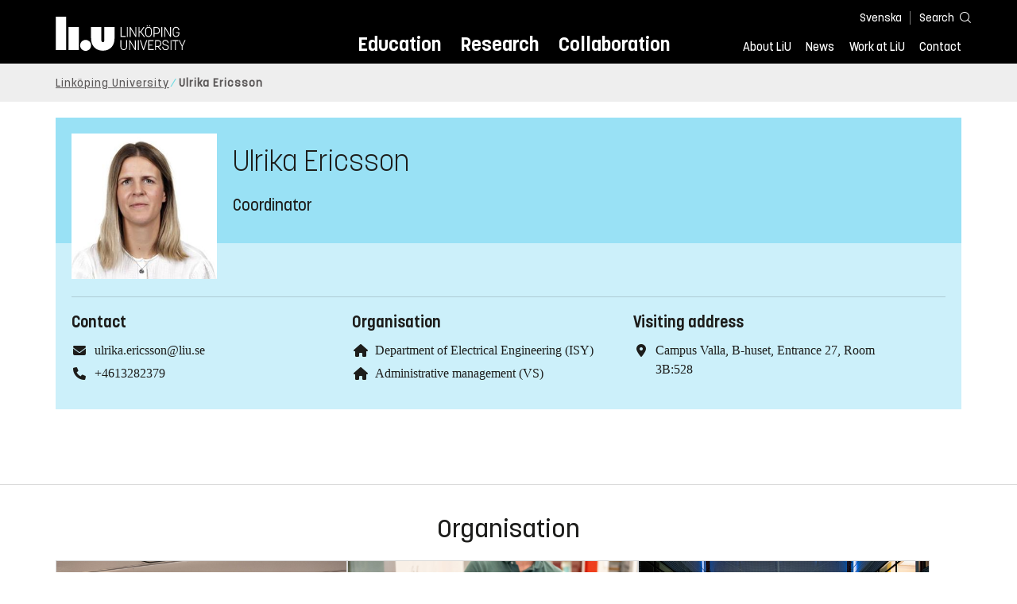

--- FILE ---
content_type: text/html; charset=utf-8
request_url: https://liu.se/en/employee/ulrer80
body_size: 9185
content:

<!DOCTYPE HTML>
<html lang="en">
<head data-itemurl="https://liu.se/en/employee/ulrer80" >
    
    <meta charset="utf-8">
    <meta http-equiv="X-UA-Compatible" content="IE=edge">
    <meta name="viewport" content="width=device-width, initial-scale=1">
    <link rel="icon" href="/favicon.ico">

    <link rel="stylesheet" type="text/css" href="/dist/global/styles/style.min.css?v=20251216145038">
    <link rel="stylesheet" type="text/css" href="/dist/global/styles/cookieconsent-v3.0.0-min.css">
    <link rel="stylesheet" href="https://mfstatic.com/css/mediaflowplayer.min.css" />
    <link rel="preload" href="/dist/global/images/ajax-loader.gif" as="image">
    <link rel="preload" href="/dist/global/fonts/fontawesome/fa-solid-900.woff2?v=6.1.2" as="font" type="font/woff" crossOrigin="anonymous" />
    <link rel="preload" href="/dist/global/fonts/fontawesome/fa-brands-400.woff2?v=6.1.2" as="font" type="font/woff" crossOrigin="anonymous" />
    <link rel="preload" href="/dist/global/fonts/korolevliu/korolevliu_light-webfont.woff2" as="font" type="font/woff2" crossOrigin="anonymous" />
    <link rel="preload" href="/dist/global/fonts/korolevliu/korolevliu_bold-webfont.woff2" as="font" type="font/woff2" crossOrigin="anonymous" />
    <link rel="preload" href="/dist/global/fonts/black-tie/regular/blacktie-regular-webfont.woff2?v=1.0.0" as="font" type="font/woff2" crossOrigin="anonymous" />
    <link rel="preload" href="/dist/global/fonts/korolevliu/korolevliu_medium-webfont.woff2" as="font" type="font/woff2" crossOrigin="anonymous" />
    <link rel="canonical" href="https://liu.se/en/employee/ulrer80" />
    <script src="https://mfstatic.com/js/mediaflowplayer.min.js" crossorigin="anonymous"></script>

            <meta property="og:url" content="https://liu.se/en/employee/ulrer80" />
        <meta property="og:type" content="article" />
        <meta property="og:title" content="Ulrika Ericsson" />
        <meta property="og:description" content="" />
        <meta property="og:image" content="https://liu.se/-/media/employeeimages/80/employee_image_ulrer80.jpeg?as=1&amp;w=300&amp;h=300&amp;cr=1&amp;crw=300&amp;crh=300&amp;bc=%23ffffff&amp;hash=191369681619B446BFECE31B1FB35FCC" />
        <title>Ulrika Ericsson - Link&#246;ping University</title>
        <meta name="robots" content="follow, index" />
            <link rel="alternate" href="https://liu.se/en/employee/ulrer80" hreflang="en" />
            <link rel="alternate" href="https://liu.se/medarbetare/ulrer80" hreflang="sv-SE" />


    <link rel="preload" href="/dist/global/images/logo-main.svg" as="image">

<!-- Our used-to-be-inline-script -->
<script src="https://liu.se/mall20/script/site-liu.js" type="text/plain" data-category="analytics" async></script>
<!-- plausible -->
<script src="https://webstatistics.liu.se/js/script.js" type="text/plain" data-category="analytics" defer data-domain="liu.se"></script>

<!-- RSS US#36359 -->
<link rel="alternate" href="https://liu.se/rss/liu-jobs-sv.rss" type="application/rss+xml" title="Lediga jobb" />
<link rel="alternate" href="https://liu.se/rss/liu-jobs-en.rss" type="application/rss+xml" title="Vacancies" />
    <noscript><link rel="stylesheet" type="text/css" href="/dist/global/styles/noscript.min.css?v=20251216145038"></noscript>
</head>
<body class="employeepage ">




<header class="site-header
        
        "
        data-component="header">
    <button id="skip-link" class="primary skip-link">To content</button>

    <div class="site-header__global js-site-header">
        
        <div class="site-header-outer">
            <div class="site-header__top-nav-section">
                <!--Search-->
                <div class="language-and-search">
                    <div class="language-chooser">
                                 <ul>
             <li class="nav__item" lang="sv-SE">
                 <a class="nav__link language-name" href="https://liu.se/medarbetare/ulrer80">
                     Svenska
                 </a>
             </li>
         </ul>

                    </div>
                    <button class="button site-header__toggle-button search-symbol open-search-field" tabindex="0"
                            aria-expanded="false" aria-hidden="false" aria-controls="top-area-searchfield"
                            aria-label="Search">
                        <span class="search-label">Search</span>
                    </button>
                </div>
                
    <div class="search--header" data-component="search-suggestions" aria-hidden="true">
        <div class="search-content">
            <form class="search-form"
                  role="search" method="get"
                  action="/en/search"
                  data-searchurl="/en/search"
                  data-completer="/api/search/SearchSuggestions"
                  data-service="/api/search/SearchSuggestions">
                <label class="search__label" for="top-area-searchfield">Search on liu.se</label>
                <input class="search__input search-suggestion-input" id="top-area-searchfield" name="q" type="text"
                       placeholder="Search on liu.se" autocomplete="off" data-suggestion=".search--header" />

                <button class="search__c2a--submit" type="submit" value="Search" aria-label="Search"></button>
            </form>
            <button class="close-searchfield hide-when-no-javascript" aria-label="Close search box"></button>
        </div>
        <div class="search--header--suggestions search-suggestion" aria-live="polite"></div>
    </div>

                <button class="hide-when-no-javascript hamburger js-toggle-sidepanel" id="header-button-menu"
                        aria-expanded="false" aria-controls="site-side-panel" tabindex="0"
                        aria-label="Menu">
                    <span class="line"></span>
                    <span class="line"></span>
                    <span class="line"></span>
                    <span class="hidden-label">Menu</span>
                </button>
                
        <!--PrimaryNavigationMenu -->
        <nav class="nav nav--main" aria-label="Main Menu">
            <ul>
                    <li class="nav__item">
                        <a class="nav__link " href="https://liu.se/en/education">Education</a>
                        <span class="expander"></span>
                    </li>
                    <li class="nav__item">
                        <a class="nav__link " href="https://liu.se/en/research">Research</a>
                        <span class="expander"></span>
                    </li>
                    <li class="nav__item">
                        <a class="nav__link " href="https://liu.se/en/collaboration">Collaboration</a>
                        <span class="expander"></span>
                    </li>
            </ul>
        </nav>

                <a href="https://liu.se/en" class="logo--top" title="Home">
                    <span class="sr-only">Home</span>
                </a>
                        <!--PrimaryServiceMenu -->
        <nav class="nav nav--extra" aria-label="Utility Menu">
            <ul>
                <li class="nav__item">
                    <a class="nav__link  " href="https://liu.se/en/about-liu">About LiU</a>
                    <span class="expander"></span>
                </li>
                <li class="nav__item">
                    <a class="nav__link  " href="https://liu.se/en/news">News</a>
                    <span class="expander"></span>
                </li>
                <li class="nav__item">
                    <a class="nav__link  " href="https://liu.se/en/work-at-liu">Work at LiU</a>
                    <span class="expander"></span>
                </li>
                <li class="nav__item">
                    <a class="nav__link  " href="https://liu.se/en/contact-liu">Contact</a>
                    <span class="expander"></span>
                </li>
            </ul>
        </nav>


            </div>
            <!-- Secondary -->
            
                <aside class="aside-header js-aside-header" id="site-side-panel"
           tabindex="-1" aria-hidden="true">
        <nav aria-label="Side menu">
                <ul class="nav-list nav-list language-chooser">
                    <li>
                        <a href="https://liu.se/medarbetare/ulrer80" class="nav__item__divided">
                            <div class="text">Svenska</div>
                            <div class="button nav__link bt-long-arrow-right"></div>
                        </a>
                    </li>
                </ul>
                            <ul class="nav-list nav-list--big nav-list--accordion">
                        <li class="  " aria-expanded="false" data-component="accordion">
                            <div class="nav__item__divided ">
                                    <a class="" href="https://liu.se/en/education">Education</a>
                                                                    <button class="nav__link--col-trigger nav__link hide-when-no-javascript
                                            js-accordion-head "
                                            aria-expanded="false"
                                            aria-controls="ef1549dd-3032-4d8f-965e-274bba50937a"
                                            aria-label=""></button>
                            </div>
                                <ul id="ef1549dd-3032-4d8f-965e-274bba50937a" class="nav-list nav-list--small toggle-content"
                                    aria-hidden="true">
                                        <li>
                                                <a class="" href="https://liu.se/en/education/why-liu">Why LiU</a>
                                                                                    </li>
                                        <li>
                                                <a class="" href="https://liu.se/en/education/essentials">Essentials</a>
                                                                                    </li>
                                        <li>
                                                <a class="" href="https://liu.se/en/education/student-life">Student life</a>
                                                                                    </li>
                                        <li>
                                                <a class="" href="https://liu.se/en/education/admitted">Admitted</a>
                                                                                    </li>
                                        <li>
                                                <a class="" href="https://liu.se/en/education/career">After graduation</a>
                                                                                    </li>
                                        <li>
                                                <a class="" href="https://liu.se/en/education/contact">Contact</a>
                                                                                    </li>
                                </ul>
                        </li>
                        <li class="  " aria-expanded="false" data-component="accordion">
                            <div class="nav__item__divided ">
                                    <a class="" href="https://liu.se/en/research">Research</a>
                                                                    <button class="nav__link--col-trigger nav__link hide-when-no-javascript
                                            js-accordion-head "
                                            aria-expanded="false"
                                            aria-controls="fd1266cc-15d3-4a5a-8e19-8c09483dcefc"
                                            aria-label=""></button>
                            </div>
                                <ul id="fd1266cc-15d3-4a5a-8e19-8c09483dcefc" class="nav-list nav-list--small toggle-content"
                                    aria-hidden="true">
                                        <li>
                                                <a class="" href="https://liu.se/en/research/doctoral-studies">Doctoral studies</a>
                                                                                    </li>
                                        <li>
                                                <a class="" href="https://liu.se/en/research/disputations">Public disputations</a>
                                                                                    </li>
                                        <li>
                                                <a class="" href="https://liu.se/en/research/research-conditions">Research conditions</a>
                                                                                    </li>
                                        <li>
                                                <a class="" href="https://liu.se/en/research/publications">Publications</a>
                                                                                    </li>
                                        <li>
                                                <a class="" href="https://liu.se/en/research/contact-us">Contact</a>
                                                                                    </li>
                                </ul>
                        </li>
                        <li class="  " aria-expanded="false" data-component="accordion">
                            <div class="nav__item__divided ">
                                    <a class="" href="https://liu.se/en/collaboration">Collaboration</a>
                                                                    <button class="nav__link--col-trigger nav__link hide-when-no-javascript
                                            js-accordion-head "
                                            aria-expanded="false"
                                            aria-controls="a6e758b9-90d2-4a41-822b-42681b16451b"
                                            aria-label=""></button>
                            </div>
                                <ul id="a6e758b9-90d2-4a41-822b-42681b16451b" class="nav-list nav-list--small toggle-content"
                                    aria-hidden="true">
                                        <li>
                                                <a class="" href="https://liu.se/en/collaboration/international-collaboration">International collaboration</a>
                                                                                    </li>
                                        <li>
                                                <a class="" href="https://liu.se/en/collaboration/eciu">ECIU Network</a>
                                                                                    </li>
                                        <li>
                                                <a class="" href="https://liu.se/en/collaboration/alumni">Alumni</a>
                                                                                    </li>
                                        <li>
                                                <a class="" href="https://liu.se/en/collaboration/support-liu">Support LiU</a>
                                                                                    </li>
                                </ul>
                        </li>
                        <li class="  " aria-expanded="false" data-component="accordion">
                            <div class="nav__item__divided ">
                                    <a class="" href="https://liu.se/en/about-liu">About LiU</a>
                                                                    <button class="nav__link--col-trigger nav__link hide-when-no-javascript
                                            js-accordion-head "
                                            aria-expanded="false"
                                            aria-controls="3068f514-154d-429b-9c9d-7f96678ad13b"
                                            aria-label=""></button>
                            </div>
                                <ul id="3068f514-154d-429b-9c9d-7f96678ad13b" class="nav-list nav-list--small toggle-content"
                                    aria-hidden="true">
                                        <li>
                                                <a class="" href="https://liu.se/en/about-liu/organisation">Organisation</a>
                                                                                    </li>
                                        <li>
                                                <a class="" href="https://liu.se/en/about-liu/vision-and-strategy">Vision and strategy</a>
                                                                                    </li>
                                        <li>
                                                <a class="" href="https://liu.se/en/about-liu/always-an-innovator">Always an innovator</a>
                                                                                    </li>
                                        <li>
                                                <a class="" href="https://liu.se/en/about-liu/environment-and-sustainability">Environment and sustainability</a>
                                                                                    </li>
                                        <li>
                                                <a class="" href="https://liu.se/en/about-liu/campus-development">Campus Development</a>
                                                                                    </li>
                                        <li>
                                                <a class="" href="https://liu.se/en/about-liu/quality">Quality assurance</a>
                                                                                    </li>
                                </ul>
                        </li>
                        <li class="  " aria-expanded="false" data-component="accordion">
                            <div class="nav__item__divided ">
                                    <a class="" href="https://liu.se/en/news">News</a>
                                                                    <button class="nav__link--col-trigger nav__link hide-when-no-javascript
                                            js-accordion-head "
                                            aria-expanded="false"
                                            aria-controls="4ed0e0e2-2427-4425-9e82-183711afe3cd"
                                            aria-label=""></button>
                            </div>
                                <ul id="4ed0e0e2-2427-4425-9e82-183711afe3cd" class="nav-list nav-list--small toggle-content"
                                    aria-hidden="true">
                                        <li>
                                                <a class="" href="https://liu.se/en/news/calendar">Calendar</a>
                                                                                    </li>
                                        <li>
                                                <a class="" href="https://liu.se/en/news/archive">Archive</a>
                                                                                    </li>
                                        <li>
                                                <a class="" href="https://liu.se/en/news/press-contacts">Press Contacts</a>
                                                                                    </li>
                                </ul>
                        </li>
                        <li class="  " aria-expanded="false" data-component="accordion">
                            <div class="nav__item__divided ">
                                    <a class="" href="https://liu.se/en/work-at-liu">Work at LiU</a>
                                                                    <button class="nav__link--col-trigger nav__link hide-when-no-javascript
                                            js-accordion-head "
                                            aria-expanded="false"
                                            aria-controls="ea8bb51c-4e96-42ce-b37d-d5366aa99f5d"
                                            aria-label=""></button>
                            </div>
                                <ul id="ea8bb51c-4e96-42ce-b37d-d5366aa99f5d" class="nav-list nav-list--small toggle-content"
                                    aria-hidden="true">
                                        <li>
                                                <a class="" href="https://liu.se/en/work-at-liu/vacancies">Vacancies</a>
                                                                                    </li>
                                        <li>
                                                <a class="" href="https://liu.se/en/work-at-liu/help-for-applicants">Help for applicants</a>
                                                                                    </li>
                                        <li>
                                                <a class="" href="https://liu.se/en/work-at-liu/employee-benefits">Employee benefits</a>
                                                                                    </li>
                                        <li>
                                                <a class="" href="https://liu.se/en/work-at-liu/get-to-know-us">Get to know us</a>
                                                                                    </li>
                                        <li>
                                                <a class="" href="https://liu.se/en/work-at-liu/new-at-liu">New at LiU</a>
                                                                                    </li>
                                        <li>
                                                <a class="" href="https://liu.se/en/work-at-liu/contact">Contact us</a>
                                                                                    </li>
                                </ul>
                        </li>
                        <li class="  " aria-expanded="false" data-component="accordion">
                            <div class="nav__item__divided ">
                                    <a class="" href="https://liu.se/en/contact-liu">Contact</a>
                                                                    <button class="nav__link--col-trigger nav__link hide-when-no-javascript
                                            js-accordion-head "
                                            aria-expanded="false"
                                            aria-controls="9f4db18d-ffe2-4e7b-bf2e-1085a2a40424"
                                            aria-label=""></button>
                            </div>
                                <ul id="9f4db18d-ffe2-4e7b-bf2e-1085a2a40424" class="nav-list nav-list--small toggle-content"
                                    aria-hidden="true">
                                        <li>
                                                <a class="" href="https://liu.se/en/contact-liu/information-about-liu">Information about LiU</a>
                                                                                    </li>
                                        <li>
                                                <a class="" href="https://liu.se/en/contact-liu/emergencies-and-safety">Emergencies and safety</a>
                                                                                    </li>
                                        <li>
                                                <a class="" href="https://liu.se/en/contact-liu/whistleblower-procedures">Whistleblower procedures</a>
                                                                                    </li>
                                </ul>
                        </li>
                    <li class="bottom-close-button js-toggle-sidepanel">
                        <div class="nav__item__divided">
                            <span>
                                
                            </span>
                        </div>
                    </li>
                </ul>
        </nav>
    </aside>

        </div>
    </div>
</header>



    <nav class="breadcrumb-navigation" aria-label="Breadcrumb trail">
        <div class="breadcrumb-navigation-content">
            <ul>

                    <li class="breadcrumb-item  compressedBreadcrumb ">
                                <a class="breadcrumb-link" href="https://liu.se/en">Link&#246;ping University</a>
                    </li>
                    <li class="breadcrumb-item breadcrumb-item-active  ">
                                <span class="breadcrumb-item">Ulrika Ericsson</span>
                    </li>
            </ul>
        </div>
    </nav>

<main class="site-block ">
    
    <section class="employee-top">
        <section class="mod-employee">
            <div class="employee__top">
                <div class="employee__image">
                    <img src="/-/media/employeeimages/80/employee_image_ulrer80.jpeg?as=1&w=300&h=300&cr=1&crw=300&crh=300&bc=%23ffffff&hash=191369681619B446BFECE31B1FB35FCC" alt="Photo of Ulrika Ericsson">
                </div>
                <h1 class="employee__name">Ulrika Ericsson</h1>
                <p class="employee__position">Coordinator</p>
            </div>
            <div class="employee__bottom">
                <div class="employee__description">
                    <div class="employee__description__text__container">
                        <p class="employee__description__text">
                            
                        </p>
                    </div>
                </div>
                <footer class="employee__footer liucolumns">
                    <div class="liucol33">
                        <h2 class="pseudo-h3 employee__footer-title">Contact</h2>
                        <ul class="employee__footer-list">
                            <li class="employee__footer-item">
                                <span class="employee__footer-icon fa fa-envelope"></span><a href="mailto:ulrika.ericsson@liu.se">ulrika.ericsson@liu.se</a>
                            </li>
                                <li class="employee__footer-item">
                                    <span class="employee__footer-icon fa fa-phone"></span><a href="tel:+4613282379">+4613282379</a>
                                        <div style="display: none;">2379</div>
                                </li>


                        </ul>
                    </div>
                    <div class="liucol33">
                            <h2 class="pseudo-h3 employee__footer-title">Organisation</h2>
                            <ul class="employee__footer-list">
                                        <li class="employee__footer-item">
                                            <span class="employee__footer-icon fa fa-home"></span>
                                            <a href="https://liu.se/en/organisation/liu/isy">
                                                Department of Electrical Engineering (ISY)
                                            </a>
                                        </li>
                                        <li class="employee__footer-item">
                                            <span class="employee__footer-icon fa fa-home"></span>
                                            <a href="https://liu.se/en/organisation/liu/isy/vs">
                                                Administrative management (VS)
                                            </a>
                                        </li>
                            </ul>
                    </div>
                    <div class="liucol33">
                            <h2 class="pseudo-h3 employee__footer-title">Visiting address</h2>
                            <ul class="employee__footer-list">
                                <li class="employee__footer-item">
                                    <span class="employee__footer-icon fa fa-location-dot"></span>Campus Valla, B-huset, Entrance 27, Room 3B:528<br/>
                                </li>
                            </ul>
                    </div>
                </footer>
            </div>
        </section>
        
    </section>
    <div class="liucolumns flex-wrap main-container">
        <div class="introduction-text liucol66">
            



            <div class="text-content " data-component="textfade">
                <div class="fade-out-content" >
                    
                </div>
            </div>
        </div>
        <aside class="aside-container liucol33">
            <div>
            </div>
        </aside>
    </div>
    <div class="blocks">
                <!-- Empty block: Short texts -->
        <!-- Empty block: Publications -->
        <!-- Empty block: Research -->
        <!-- Empty block: Education -->
        <section class="block 
                 is-collapsible"
                 id="r-00ebc20988b14a8b85de41fa8c12c8cd" data-component="modules"
                 data-show-content=""
                 data-hide-content=""
                 >
                <h2 id="h-organisation" class="block__title js-toggle-title">
                    <span class="title">
                        Organisation 
                    </span>
                    <i class="bt bt-plus" role="img" aria-label=""></i>
                </h2>
            <div class="block__content">
                                <section class="mod-teaser teaser-small-container clearfix" data-component="teaser-container">


                    <div class="liucolumns flex-wrap ">
                        

    <section class="js-teaser dynamic_teaser mod-teaser mod-teaser--small
             ">
        <a style="" class="teaser__content box--white" href="https://liu.se/en/organisation/liu/isy/vs" target="_top">


    <figure class="media-container" data-media-type="image"
            data-format-options="Teaser" data-image-data="" id="media-container-ffb43777-c8c3-4cc7-ad2b-aab5fe544ea7">
        <div class="picture-and-photographer">
            <div class="mf-player" id="mplayer_8127856d2ec3429493809739f355e8e1"></div>
            
            <picture>
                
                    <source type="image/webp" srcset="/dfsmedia/dd35e243dfb7406993c1815aaf88a675/103286-50065/vs-isy-2025-2097">
<img src="/dfsmedia/dd35e243dfb7406993c1815aaf88a675/103286-50065/vs-isy-2025-2097" class="teaser__image" alt="Picture of the student office at the Department of Electrical Engineering.">            </picture>

        </div>

    </figure>

            <div class="teaser__text">


                <h3 class="pseudo-h3 teaser__title">
                Administrative management (VS)
                </h3>
                    <p>The division of Administrative and Academic Support aim to give administrative and technical support to co-workers, students and visitors support and service to contribute to an excellent and attractive academic environment.</p>

            </div>

        </a>
    </section>


    <section class="js-teaser dynamic_teaser mod-teaser mod-teaser--small
             ">
        <a style="" class="teaser__content box--white" href="https://liu.se/en/organisation/liu/isy/elda" target="_top">


    <figure class="media-container" data-media-type="image"
            data-format-options="Teaser" data-image-data="" id="media-container-58afbb4c-3949-47ab-a7f8-1bc904cc8182">
        <div class="picture-and-photographer">
            <div class="mf-player" id="mplayer_6808b01853854703a21ecd0512979af1"></div>
            
            <picture>
                
                    <source type="image/webp" srcset="/dfsmedia/dd35e243dfb7406993c1815aaf88a675/89868-50065/elda-omslag-2024-liu-0878">
<img src="/dfsmedia/dd35e243dfb7406993c1815aaf88a675/89868-50065/elda-omslag-2024-liu-0878" class="teaser__image" alt="Autonomous robot gets instructions from laptop.">            </picture>

        </div>

    </figure>

            <div class="teaser__text">


                <h3 class="pseudo-h3 teaser__title">
                Division of Electronics and Computer Engineering (ELDA)
                </h3>
                    <p>At ELDA we conduct research and teaching in multiple electronics related areas. We do both analog as well as digital electronics, but also the in-between area mixed-signal, programmable electronics and processor design.</p>

            </div>

        </a>
    </section>


    <section class="js-teaser dynamic_teaser mod-teaser mod-teaser--small
             ">
        <a style="" class="teaser__content box--white" href="https://liu.se/en/organisation/liu/isy" target="_top">


    <figure class="media-container" data-media-type="image"
            data-format-options="Teaser" data-image-data="" id="media-container-e52f6e19-6e8f-4be9-bc08-3c1ce799ed30">
        <div class="picture-and-photographer">
            <div class="mf-player" id="mplayer_8724c2d77c1d417382cd533224fcba63"></div>
            
            <picture>
                
                    <source type="image/webp" srcset="/dfsmedia/dd35e243dfb7406993c1815aaf88a675/78614-50065/isy-visionen-2023-liu-img-2871-7">
<img src="/dfsmedia/dd35e243dfb7406993c1815aaf88a675/78614-50065/isy-visionen-2023-liu-img-2871-7" class="teaser__image" alt="">            </picture>

        </div>

    </figure>

            <div class="teaser__text">


                <h3 class="pseudo-h3 teaser__title">
                Department of Electrical Engineering (ISY)
                </h3>
                    <p>At ISY, we conduct research and education in the field of Electrical Engineering. A strong emphasis is placed on research- and industrial collaborations.</p>

            </div>

        </a>
    </section>

                    </div>

                </section>

            </div>
        </section>
        <section class="block 
                 is-collapsible"
                 id="r-376d8a72e0a74bc2bf93c362d87e732f" data-component="modules"
                 data-show-content=""
                 data-hide-content=""
                 >
                <h2 id="h-coworkers-administrative-management" class="block__title js-toggle-title">
                    <span class="title">
                        Coworkers Administrative Management 
                    </span>
                    <i class="bt bt-plus" role="img" aria-label=""></i>
                </h2>
            <div class="block__content">
                
            <section class="list-employees-container" data-component="showmore-container">
                <div class="target-container employees">
                    <div class="liucolumns flex-wrap">
                        
            <div class="employee-thumb__column">
                <a class="employee-thumb__click-area" href="https://liu.se/en/employee/emian09">
<img loading="lazy" src="/-/media/employeeimages/09/employee_image_emian09.jpeg" class="employee-thumb__image img-responsive" alt="Photo of Emil Andersson" width="170" height="170">
                    <div class="pseudo-h3 employee-thumb__name is-filtered">Emil Andersson</div>
                    <div class="employee-thumb__profession">
                        Controller
                    </div>
                </a>
            </div>
            <div class="employee-thumb__column">
                <a class="employee-thumb__click-area" href="https://liu.se/en/employee/qelan21">
<img loading="lazy" src="/-/media/employeeimages/21/employee_image_qelan21.jpeg" class="employee-thumb__image img-responsive" alt="Photo of Felicia Andersson" width="170" height="170">
                    <div class="pseudo-h3 employee-thumb__name is-filtered">Felicia Andersson</div>
                    <div class="employee-thumb__profession">
                        HR-partner
                    </div>
                </a>
            </div>
            <div class="employee-thumb__column">
                <a class="employee-thumb__click-area" href="https://liu.se/en/employee/karbl15">
<img loading="lazy" src="/-/media/employeeimages/15/employee_image_karbl15.jpeg" class="employee-thumb__image img-responsive" alt="Photo of Karin Blomdahl" width="170" height="170">
                    <div class="pseudo-h3 employee-thumb__name is-filtered">Karin Blomdahl</div>
                    <div class="employee-thumb__profession">
                        Coordinator
                    </div>
                </a>
            </div>
            <div class="employee-thumb__column">
                <a class="employee-thumb__click-area" href="https://liu.se/en/employee/ngoco90">
<img loading="lazy" src="/-/media/employeeimages/90/employee_image_ngoco90.jpeg" class="employee-thumb__image img-responsive" alt="Photo of Tu Co" width="170" height="170">
                    <div class="pseudo-h3 employee-thumb__name is-filtered">Tu Co</div>
                    <div class="employee-thumb__profession">
                        Coordinator
                    </div>
                </a>
            </div>
            <div class="employee-thumb__column">
                <a class="employee-thumb__click-area" href="https://liu.se/en/employee/rebde77">
<img loading="lazy" src="/-/media/employeeimages/77/employee_image_rebde77.jpeg" class="employee-thumb__image img-responsive" alt="Photo of Rebecka Delvert" width="170" height="170">
                    <div class="pseudo-h3 employee-thumb__name is-filtered">Rebecka Delvert</div>
                    <div class="employee-thumb__profession">
                        Head of Administration, Head of Division
                    </div>
                </a>
            </div>
            <div class="employee-thumb__column">
                <a class="employee-thumb__click-area" href="https://liu.se/en/employee/henfr13">
<img loading="lazy" src="https://www.liu.se/mall11/images/dummygubbe.png" class="employee-thumb__image img-responsive" alt="Placeholder for missing image of Henry Fröcklin" width="170" height="170">
                    <div class="pseudo-h3 employee-thumb__name is-filtered">Henry Fr&#246;cklin</div>
                    <div class="employee-thumb__profession">
                        Research Engineer
                    </div>
                </a>
            </div>
            <div class="employee-thumb__column hiddenOffScreen">
                <a class="employee-thumb__click-area" href="https://liu.se/en/employee/ningr39">
                        <img class="employee-thumb__image img-responsive" data-src="/-/media/employeeimages/39/employee_image_ningr39.jpeg" src="https://www.liu.se/mall11/images/dummygubbe.png" alt="Photo of Nina Gregoriusson" width="170" height="170">

                    <div class="pseudo-h3 employee-thumb__name is-filtered">Nina Gregoriusson</div>
                    <div class="employee-thumb__profession">
                        Coordinator
                    </div>
                </a>
            </div>
            <div class="employee-thumb__column hiddenOffScreen">
                <a class="employee-thumb__click-area" href="https://liu.se/en/employee/camjo72">
                        <img class="employee-thumb__image img-responsive" data-src="https://www.liu.se/mall11/images/dummygubbe.png" src="https://www.liu.se/mall11/images/dummygubbe.png" alt="Placeholder for missing image of Camilla Johansson" width="170" height="170">

                    <div class="pseudo-h3 employee-thumb__name is-filtered">Camilla Johansson</div>
                    <div class="employee-thumb__profession">
                        Coordinator
                    </div>
                </a>
            </div>
            <div class="employee-thumb__column hiddenOffScreen">
                <a class="employee-thumb__click-area" href="https://liu.se/en/employee/olajo37">
                        <img class="employee-thumb__image img-responsive" data-src="/-/media/employeeimages/37/employee_image_olajo37.jpeg" src="https://www.liu.se/mall11/images/dummygubbe.png" alt="Photo of Ola Johansson" width="170" height="170">

                    <div class="pseudo-h3 employee-thumb__name is-filtered">Ola Johansson</div>
                    <div class="employee-thumb__profession">
                        Research Engineer
                    </div>
                </a>
            </div>
            <div class="employee-thumb__column hiddenOffScreen">
                <a class="employee-thumb__click-area" href="https://liu.se/en/employee/saroh10">
                        <img class="employee-thumb__image img-responsive" data-src="/-/media/employeeimages/10/employee_image_saroh10.jpeg" src="https://www.liu.se/mall11/images/dummygubbe.png" alt="Photo of Sara Lange" width="170" height="170">

                    <div class="pseudo-h3 employee-thumb__name is-filtered">Sara Lange</div>
                    <div class="employee-thumb__profession">
                        Coordinator
                    </div>
                </a>
            </div>
            <div class="employee-thumb__column hiddenOffScreen">
                <a class="employee-thumb__click-area" href="https://liu.se/en/employee/carli78">
                        <img class="employee-thumb__image img-responsive" data-src="/-/media/employeeimages/78/employee_image_carli78.png" src="https://www.liu.se/mall11/images/dummygubbe.png" alt="Photo of Carina Lindstr&#246;m" width="170" height="170">

                    <div class="pseudo-h3 employee-thumb__name is-filtered">Carina Lindstr&#246;m</div>
                    <div class="employee-thumb__profession">
                        Administrator
                    </div>
                </a>
            </div>
            <div class="employee-thumb__column hiddenOffScreen">
                <a class="employee-thumb__click-area" href="https://liu.se/en/employee/andpe95">
                        <img class="employee-thumb__image img-responsive" data-src="/-/media/employeeimages/95/employee_image_andpe95.jpeg" src="https://www.liu.se/mall11/images/dummygubbe.png" alt="Photo of Andreas Pedersen" width="170" height="170">

                    <div class="pseudo-h3 employee-thumb__name is-filtered">Andreas Pedersen</div>
                    <div class="employee-thumb__profession">
                        Technician
                    </div>
                </a>
            </div>
            <div class="employee-thumb__column hiddenOffScreen">
                <a class="employee-thumb__click-area" href="https://liu.se/en/employee/verpi80">
                        <img class="employee-thumb__image img-responsive" data-src="/-/media/employeeimages/80/employee_image_verpi80.jpeg" src="https://www.liu.se/mall11/images/dummygubbe.png" alt="Photo of Vera Pichler" width="170" height="170">

                    <div class="pseudo-h3 employee-thumb__name is-filtered">Vera Pichler</div>
                    <div class="employee-thumb__profession">
                        Senior Coordinator
                    </div>
                </a>
            </div>
            <div class="employee-thumb__column hiddenOffScreen">
                <a class="employee-thumb__click-area" href="https://liu.se/en/employee/eriro76">
                        <img class="employee-thumb__image img-responsive" data-src="/-/media/employeeimages/76/employee_image_eriro76.jpeg" src="https://www.liu.se/mall11/images/dummygubbe.png" alt="Photo of Erik Rothz&#233;n" width="170" height="170">

                    <div class="pseudo-h3 employee-thumb__name is-filtered">Erik Rothz&#233;n</div>
                    <div class="employee-thumb__profession">
                        Financial Officer
                    </div>
                </a>
            </div>
            <div class="employee-thumb__column hiddenOffScreen">
                <a class="employee-thumb__click-area" href="https://liu.se/en/employee/susma09">
                        <img class="employee-thumb__image img-responsive" data-src="https://www.liu.se/mall11/images/dummygubbe.png" src="https://www.liu.se/mall11/images/dummygubbe.png" alt="Placeholder for missing image of Susanna von Sehlen" width="170" height="170">

                    <div class="pseudo-h3 employee-thumb__name is-filtered">Susanna von Sehlen</div>
                    <div class="employee-thumb__profession">
                        Administrator
                    </div>
                </a>
            </div>
            <div class="employee-thumb__column hiddenOffScreen">
                <a class="employee-thumb__click-area" href="https://liu.se/en/employee/joasv88">
                        <img class="employee-thumb__image img-responsive" data-src="/-/media/employeeimages/88/employee_image_joasv88.jpeg" src="https://www.liu.se/mall11/images/dummygubbe.png" alt="Photo of Joakim Svens&#233;n" width="170" height="170">

                    <div class="pseudo-h3 employee-thumb__name is-filtered">Joakim Svens&#233;n</div>
                    <div class="employee-thumb__profession">
                        Research Engineer
                    </div>
                </a>
            </div>
            <div class="employee-thumb__column hiddenOffScreen">
                <a class="employee-thumb__click-area" href="https://liu.se/en/employee/hanto26">
                        <img class="employee-thumb__image img-responsive" data-src="/-/media/employeeimages/26/employee_image_hanto26.jpeg" src="https://www.liu.se/mall11/images/dummygubbe.png" alt="Photo of Hannele Torkkeli" width="170" height="170">

                    <div class="pseudo-h3 employee-thumb__name is-filtered">Hannele Torkkeli</div>
                    <div class="employee-thumb__profession">
                        Coordinator
                    </div>
                </a>
            </div>
            <div class="employee-thumb__column hiddenOffScreen">
                <a class="employee-thumb__click-area" href="https://liu.se/en/employee/frevi92">
                        <img class="employee-thumb__image img-responsive" data-src="/-/media/employeeimages/92/employee_image_frevi92.png" src="https://www.liu.se/mall11/images/dummygubbe.png" alt="Photo of Fredrik Viksten" width="170" height="170">

                    <div class="pseudo-h3 employee-thumb__name is-filtered">Fredrik Viksten</div>
                    <div class="employee-thumb__profession">
                        Technology Manager
                    </div>
                </a>
            </div>

                    </div>
                        <button class="showAll">
                            <span class="showAll__more">Show all</span>
                            <span class="showAll__less hiddenOffScreen">Show less</span>
                            <span class="showAll__count"></span>
                        </button>

                </div>
            </section>

            </div>
        </section>
        <section class="block 
                 is-collapsible"
                 id="r-64e8a7351933480287f9f0c6bc0f6346" data-component="modules"
                 data-show-content=""
                 data-hide-content=""
                 >
                <h2 id="h-coworkers-computer-engineering" class="block__title js-toggle-title">
                    <span class="title">
                        Coworkers Computer Engineering 
                    </span>
                    <i class="bt bt-plus" role="img" aria-label=""></i>
                </h2>
            <div class="block__content">
                
            <section class="list-employees-container" data-component="showmore-container">
                <div class="target-container employees">
                    <div class="liucolumns flex-wrap">
                        
            <div class="employee-thumb__column">
                <a class="employee-thumb__click-area" href="https://liu.se/en/employee/petka86">
<img loading="lazy" src="/-/media/employeeimages/86/employee_image_petka86.jpeg" class="employee-thumb__image img-responsive" alt="Photo of Petter Källström" width="170" height="170">
                    <div class="pseudo-h3 employee-thumb__name is-filtered">Petter K&#228;llstr&#246;m</div>
                    <div class="employee-thumb__profession">
                        Research Engineer
                    </div>
                </a>
            </div>

                    </div>

                </div>
            </section>

            </div>
        </section>
        <!-- Empty block: News -->

        
<section class="bottom-container-module liucolumns flex-center-content">

            <div class="liucol33 taxonomy-content-placeholder is-collapsible">
                    <div class="tags-container" data-component="tags">
        
        <div class="tags block is-collapsible" data-component="modules">
            <h2 class="tags__title js-toggle-title block__title">
                Tags
                <i class="bt bt-plus" role="img" aria-label="Show/Hide content"></i>
            </h2>
            <div class="block__content">
                <ul class="tags__list">
                            <li class="tags__list-item">
                                <a class="tags-link" href="/en/search?tags=C90CB1D2DD5D4CEAA8155B7C9046514F">
                                    Administrative management (VS)
                                </a>
                            </li>
                            <li class="tags__list-item">
                                <a class="tags-link" href="/en/search?tags=0E48AF57ADE54F91A1DADA55A4000857">
                                    Department of Electrical Engineering (ISY)
                                </a>
                            </li>
                            <li class="tags__list-item">
                                <a class="tags-link" href="/en/search?tags=EFC0D74D831F474985FD381C1E8B7DE8">
                                    Link&#246;ping University (LIU)
                                </a>
                            </li>
                            <li class="tags__list-item">
                                <a class="tags-link" href="/en/search?tags=B16AF921354F4E9B8C3D200E3537A990">
                                    Employee
                                </a>
                            </li>
                            <li class="tags__list-item">
                                <a class="tags-link" href="/en/search?tags=85AA689902C94D02B19EB29F78896A75">
                                    Ulrika Ericsson (ulrer80)
                                </a>
                            </li>
                            <li class="tags__list-item">
                                <a class="tags-link" href="/en/search?tags=0B852E0A20D94146AD0592F4181F7C91">
                                    Coordinator
                                </a>
                            </li>

                </ul>
                    <footer class="tags__footer">
                        <a class="tags-expand" href="#" aria-expanded="false">
                            <span class="show-more">
                                <i class="fa fa-angle-down"></i>
                                Show all tags
                            </span>
                            <span class="show-less">
                                <i class="fa fa-angle-up"></i>
                                Show Fewer Tags
                            </span>
                        </a>
                    </footer>
            </div>
        </div>
    </div>

            </div>
            <div class="liucol33 social-share-content-placeholder">
            
<div class="social-share-container hidden-print">
    <h2 class="block__title">Share on</h2>
    
    <div class="social-buttons">
        <div>
            <a class="socialmedia" href="https://www.facebook.com/sharer/sharer.php?title=Ulrika%20Ericsson+&amp;u=https%3A%2F%2Fliu.se%2Fen%2Femployee%2Fulrer80" target="_blank" rel="noopener">
                <span class="">
                    <svg role="img" xmlns="http://www.w3.org/2000/svg" viewBox="0 0 352 512">
                        <title>Facebook</title>
                        <path fill="#ffffff" d="M80 299.3V512H196V299.3h86.5l18-97.8H196V166.9c0-51.7 20.3-71.5 72.7-71.5c16.3 0 29.4 .4 37 1.2V7.9C291.4 4 256.4 0 236.2 0C129.3 0 80 50.5 80 159.4v42.1H14v97.8H80z"/>
                     </svg>
                </span>
            </a>
            <a class="show-no-link-icon" href="https://www.facebook.com/sharer/sharer.php?title=Ulrika%20Ericsson+&amp;u=https%3A%2F%2Fliu.se%2Fen%2Femployee%2Fulrer80" target="_blank" rel="noopener">
                <span>Facebook</span>
            </a>
        </div>
        <div>
            <a class="socialmedia" href="https://www.linkedin.com/shareArticle?mini=true&amp;title=Ulrika%20Ericsson&amp;url=https%3A%2F%2Fliu.se%2Fen%2Femployee%2Fulrer80&amp;source=liu.se" target="_blank" rel="noopener">
                <span class="">
                    <svg role="img" xmlns="http://www.w3.org/2000/svg" viewBox="0 0 448 512">
                        <title>LinkedIn</title>
                        <path fill="#ffffff" d="M416 32H31.9C14.3 32 0 46.5 0 64.3v383.4C0 465.5 14.3 480 31.9 480H416c17.6 0 32-14.5 32-32.3V64.3c0-17.8-14.4-32.3-32-32.3zM135.4 416H69V202.2h66.5V416zm-33.2-243c-21.3 0-38.5-17.3-38.5-38.5S80.9 96 102.2 96c21.2 0 38.5 17.3 38.5 38.5 0 21.3-17.2 38.5-38.5 38.5zm282.1 243h-66.4V312c0-24.8-.5-56.7-34.5-56.7-34.6 0-39.9 27-39.9 54.9V416h-66.4V202.2h63.7v29.2h.9c8.9-16.8 30.6-34.5 62.9-34.5 67.2 0 79.7 44.3 79.7 101.9V416z" />
                    </svg>
                </span>
            </a>
            <a class="show-no-link-icon" href="https://www.linkedin.com/shareArticle?mini=true&amp;title=Ulrika%20Ericsson&amp;url=https%3A%2F%2Fliu.se%2Fen%2Femployee%2Fulrer80&amp;source=liu.se" target="_blank" rel="noopener">
                <span>LinkedIn</span>
            </a>
        </div>
        <div>
            <a class="socialmedia mail" href="mailto:?subject=Ulrika%20Ericsson&amp;body=https%3A%2F%2Fliu.se%2Fen%2Femployee%2Fulrer80">
                <span class="">
                    <svg role="img" xmlns="http://www.w3.org/2000/svg" viewBox="0 0 512 512">
                        <title>Email</title>
                        <path fill="#ffffff" d="M48 64C21.5 64 0 85.5 0 112c0 15.1 7.1 29.3 19.2 38.4L236.8 313.6c11.4 8.5 27 8.5 38.4 0L492.8 150.4c12.1-9.1 19.2-23.3 19.2-38.4c0-26.5-21.5-48-48-48L48 64zM0 176L0 384c0 35.3 28.7 64 64 64l384 0c35.3 0 64-28.7 64-64l0-208L294.4 339.2c-22.8 17.1-54 17.1-76.8 0L0 176z" />
                    </svg>
                </span>
            </a>
            <a class="show-no-link-icon" href="mailto:?subject=Ulrika%20Ericsson&amp;body=https%3A%2F%2Fliu.se%2Fen%2Femployee%2Fulrer80">
                <span>Email</span>
            </a>
        </div>
    </div>
</div>
        </div>
</section>

    </div>
<script type="application/ld+json">{"@context":"http://schema.org","@type":"Person","@id":"https://liu.se/#{65C57D75-3050-4E12-B516-267882BFA0C6}","familyName":"Ericsson","givenName":"Ulrika","name":"Ulrika Ericsson","email":"ulrika.ericsson@liu.se","telephone":"+4613282379","image":"/-/media/employeeimages/80/employee_image_ulrer80.jpeg?as=1&w=300&h=300&cr=1&crw=300&crh=300&bc=%23ffffff&hash=191369681619B446BFECE31B1FB35FCC","memberOf":{"@type":"Organization","@id":"https://liu.se/#{0E48AF57-ADE5-4F91-A1DA-DA55A4000856}","url":"https://liu.se/en/organisation/liu/isy","name":"Department of Electrical Engineering","alternateName":"ISY"},"description":""}</script>    <!-- empty view -->


</main>
<footer class="footer">
    
    <div class="footer__section" id="footer-main">
        <div class="page-footer liucolumns flex-wrap">
<div>
<h2 class="footer__heading">Link&ouml;ping University</h2>
<p>SE-581 83 Link&ouml;ping<br />
Sweden </p>
<ul class="footer__list">
    <li class="footer__list-item icon-mail"><a class="footer__link" href="mailto:infocenter@liu.se">infocenter@liu.se</a></li>
    <li class="footer__list-item icon-phone"><a href="tel:+4613281000">+46 13 281000</a></li>
</ul>
</div>
<div class="footer__social-area">
<h2 class="footer__heading">Follow us</h2>
<ul class="footer__social-links footer__list">
    <li class="footer__list-item"><a class="footer__link" href="https://www.facebook.com/liu.international/"><span class="fab fa-facebook-f"></span>Facebook</a></li>
    <li class="footer__list-item"><a class="footer__link" href="https://www.instagram.com/linkoping.university/"><span class="fab fa-instagram"></span>Instagram</a></li>
    <li class="footer__list-item"><a class="footer__link" href="https://www.linkedin.com/school/164742"><span class="fab fa-linkedin"></span>LinkedIn</a>
    </li>
</ul>
</div>
<div>
<h2 class="footer__heading">Getting here</h2>
<p class="footer__contact-label"><a href="https://liu.se/en/article/maps">Map
information</a></p>
<p class="footer__contact-label"><a href="https://use.mazemap.com/#v=1&amp;config=liu&amp;zlevel=2&amp;center=15.576785,58.398489&amp;zoom=15.1&amp;campusid=742">Campus Valla</a></p>
<p class="footer__contact-label"><a href="https://use.mazemap.com/#v=1&amp;config=liu&amp;zlevel=2&amp;center=15.619614,58.400927&amp;zoom=16&amp;campusid=781">Campus US</a></p>
<p class="footer__contact-label"><a href="https://use.mazemap.com/#v=1&amp;config=liu&amp;zlevel=2&amp;center=16.176612,58.589056&amp;zoom=16.2&amp;campusid=754">Campus Norrk&ouml;ping</a></p>
<p class="footer__contact-label"><a href="https://use.mazemap.com/#v=1&amp;config=liu&amp;zlevel=2&amp;center=18.143572,59.351345&amp;zoom=17.2&amp;campusid=753">Campus Liding&ouml;</a></p>
<p class="footer__contact-label"><a href="https://styrdokument.liu.se/">Regulations and governing documents</a> </p>
</div>
<div>
<h2 class="footer__heading">Quick links</h2>
<p class="footer__contact-label"><a href="https://liu.se/en/library">University library</a>
</p>
<p class="footer__contact-label"><a href="https://liu.se/en/news/calendar">Calendar</a></p>
<p class="footer__contact-label"><a href="https://liu.se/en/collaboration/alumni">LiU
Alumni</a></p>
<p class="footer__contact-label"><a href="https://liu.se/en/article/liu-webstore">LiU
Webstore</a></p>
<p class="footer__contact-label"><a href="https://liu.se/en/about-liu/organisation">Organisation</a></p>
<p class="footer__contact-label"><a href="https://liu.se/en/news/press-contacts">Press</a>
</p>
<p class="footer__contact-label"><a href="https://liu.se/en/work-at-liu">Work at
LiU</a></p>
</div>
<div>
<h2 class="footer__heading">Internal</h2>
<p class="footer__contact-label"><a href="https://liuonline.sharepoint.com/sites/intranet/SitePages/en/Home.aspx">Liunet for co-workers</a></p>
<p class="footer__contact-label"><a href="https://liunet.liu.se/student">Liunet for students</a></p>
<p class="footer__contact-label"><a href="https://lisam.liu.se">LISAM</a></p>
</div>
<div>
<h2 class="footer__heading">Information about liu.se</h2>
<p><a href="https://liu.se/en/about-this-website">About this website</a></p>
<p><a href="https://liu.se/en/article/integritetspolicy-liu">LiU's Privacy Policy</a></p>
<p><a href="https://liu.se/en/about-this-website" data-component="cookieconsentmanager">Manage cookies</a></p>
<p>Website manager: <br />
<a href="mailto:webmaster@liu.se">webmaster@liu.se</a></p>
</div>
</div>
    </div>


<div class="footer__section bottom_footer_content">
    
        <p class="footerEditLink">
            <a href="https://sc10-prod-cm.ad.liu.se/?sc_itemid=%7B85AA6899-02C9-4D02-B19E-B29F78896A74%7D&amp;sc_mode=edit&amp;sc_lang=en"
               title="Edit"><i class="fa fa-pencil" aria-hidden="true"></i><span class="sr-only">Edit</span></a>
        </p>
    </div>

</footer>

<script defer src="/dist/global/scripts/vendors.js?v=20251216145038"></script>
<script defer src="/dist/global/scripts/vendor/index.js?v=20251216145038"></script>

<div class="">
    
</div>


</body>
</html>